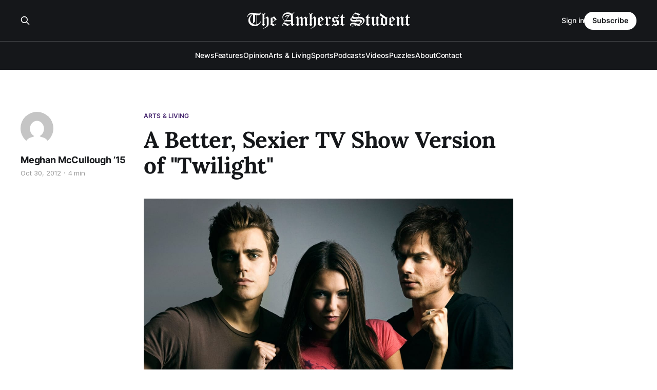

--- FILE ---
content_type: text/html; charset=utf-8
request_url: https://amherststudent.com/article/better-sexier-tv-show-version-twilight/
body_size: 9228
content:
<!DOCTYPE html>
<html lang="en">

<head>
    <meta charset="utf-8">
    <meta name="viewport" content="width=device-width, initial-scale=1">
    <title>A Better, Sexier TV Show Version of &quot;Twilight&quot;</title>
    <link rel="stylesheet" href="/assets/built/screen.css?v=dd4e0b1bfb">

    <link rel="icon" href="https://amherststudent.com/content/images/size/w256h256/2022/09/favicon.png" type="image/png">
    <link rel="canonical" href="https://amherststudent.com/article/better-sexier-tv-show-version-twilight/">
    <meta name="referrer" content="origin-when-cross-origin">
    
    <meta property="og:site_name" content="The Amherst Student">
    <meta property="og:type" content="article">
    <meta property="og:title" content="A Better, Sexier TV Show Version of &quot;Twilight&quot;">
    <meta property="og:description" content="A drama about vampires, werewolves, vampire/werewolf hybrids, witches and
ghosts, “The Vampire Diaries” is currently in its fourth season, airing on The
CW on Thursdays at 8 p.m. The show revolves around the unfortunate life of high
school student Elena Gilbert (Nina Dobrev) and the horror and havoc">
    <meta property="og:url" content="https://amherststudent.com/article/better-sexier-tv-show-version-twilight/">
    <meta property="og:image" content="https://amherststudent.com/content/images/size/w1200/wordpress/2020/04/30882.jpg">
    <meta property="article:published_time" content="2012-10-31T00:00:00.000Z">
    <meta property="article:modified_time" content="2012-10-31T00:00:00.000Z">
    <meta property="article:tag" content="Arts &amp;amp; Living">
    
    <meta name="twitter:card" content="summary_large_image">
    <meta name="twitter:title" content="A Better, Sexier TV Show Version of &quot;Twilight&quot;">
    <meta name="twitter:description" content="A drama about vampires, werewolves, vampire/werewolf hybrids, witches and
ghosts, “The Vampire Diaries” is currently in its fourth season, airing on The
CW on Thursdays at 8 p.m. The show revolves around the unfortunate life of high
school student Elena Gilbert (Nina Dobrev) and the horror and havoc">
    <meta name="twitter:url" content="https://amherststudent.com/article/better-sexier-tv-show-version-twilight/">
    <meta name="twitter:image" content="https://amherststudent.com/content/images/size/w1200/wordpress/2020/04/30882.jpg">
    <meta name="twitter:label1" content="Written by">
    <meta name="twitter:data1" content="Meghan McCullough ’15">
    <meta name="twitter:label2" content="Filed under">
    <meta name="twitter:data2" content="Arts &amp; Living">
    <meta property="og:image:width" content="1200">
    <meta property="og:image:height" content="960">
    
    <script type="application/ld+json">
{
    "@context": "https://schema.org",
    "@type": "Article",
    "publisher": {
        "@type": "Organization",
        "name": "The Amherst Student",
        "url": "https://amherststudent.com/",
        "logo": {
            "@type": "ImageObject",
            "url": "https://amherststudent.com/content/images/2022/09/old-logo-white-1.png"
        }
    },
    "author": {
        "@type": "Person",
        "name": "Meghan McCullough ’15",
        "image": {
            "@type": "ImageObject",
            "url": "https://secure.gravatar.com/avatar/e34325e5aed6e126bc4e0fa21d576e90?s=512&d=mm&r=g",
            "width": 512,
            "height": 512
        },
        "url": "https://amherststudent.com/author/meghan-mccullough-15/",
        "sameAs": []
    },
    "headline": "A Better, Sexier TV Show Version of &quot;Twilight&quot;",
    "url": "https://amherststudent.com/article/better-sexier-tv-show-version-twilight/",
    "datePublished": "2012-10-31T00:00:00.000Z",
    "dateModified": "2012-10-31T00:00:00.000Z",
    "image": {
        "@type": "ImageObject",
        "url": "https://amherststudent.com/content/images/size/w1200/wordpress/2020/04/30882.jpg",
        "width": 1200,
        "height": 960
    },
    "keywords": "Arts & Living",
    "description": "A drama about vampires, werewolves, vampire/werewolf hybrids, witches and\nghosts, “The Vampire Diaries” is currently in its fourth season, airing on The\nCW on Thursdays at 8 p.m. The show revolves around the unfortunate life of high\nschool student Elena Gilbert (Nina Dobrev) and the horror and havoc that are\nwreaked on her hometown of Mystic Falls as a result of the constant presence of\nthe supernatural. The town of Mystic Falls has a rich history of supernatural\ninhabitants, and long-time (as i",
    "mainEntityOfPage": "https://amherststudent.com/article/better-sexier-tv-show-version-twilight/"
}
    </script>

    <meta name="generator" content="Ghost 6.11">
    <link rel="alternate" type="application/rss+xml" title="The Amherst Student" href="https://amherststudent.com/rss/">
    <script defer src="https://cdn.jsdelivr.net/ghost/portal@~2.56/umd/portal.min.js" data-i18n="true" data-ghost="https://amherststudent.com/" data-key="db3ddba5bd42d207ab63f37740" data-api="https://amherststudent.com/ghost/api/content/" data-locale="en" crossorigin="anonymous"></script><style id="gh-members-styles">.gh-post-upgrade-cta-content,
.gh-post-upgrade-cta {
    display: flex;
    flex-direction: column;
    align-items: center;
    font-family: -apple-system, BlinkMacSystemFont, 'Segoe UI', Roboto, Oxygen, Ubuntu, Cantarell, 'Open Sans', 'Helvetica Neue', sans-serif;
    text-align: center;
    width: 100%;
    color: #ffffff;
    font-size: 16px;
}

.gh-post-upgrade-cta-content {
    border-radius: 8px;
    padding: 40px 4vw;
}

.gh-post-upgrade-cta h2 {
    color: #ffffff;
    font-size: 28px;
    letter-spacing: -0.2px;
    margin: 0;
    padding: 0;
}

.gh-post-upgrade-cta p {
    margin: 20px 0 0;
    padding: 0;
}

.gh-post-upgrade-cta small {
    font-size: 16px;
    letter-spacing: -0.2px;
}

.gh-post-upgrade-cta a {
    color: #ffffff;
    cursor: pointer;
    font-weight: 500;
    box-shadow: none;
    text-decoration: underline;
}

.gh-post-upgrade-cta a:hover {
    color: #ffffff;
    opacity: 0.8;
    box-shadow: none;
    text-decoration: underline;
}

.gh-post-upgrade-cta a.gh-btn {
    display: block;
    background: #ffffff;
    text-decoration: none;
    margin: 28px 0 0;
    padding: 8px 18px;
    border-radius: 4px;
    font-size: 16px;
    font-weight: 600;
}

.gh-post-upgrade-cta a.gh-btn:hover {
    opacity: 0.92;
}</style><script async src="https://js.stripe.com/v3/"></script>
    <script defer src="https://cdn.jsdelivr.net/ghost/sodo-search@~1.8/umd/sodo-search.min.js" data-key="db3ddba5bd42d207ab63f37740" data-styles="https://cdn.jsdelivr.net/ghost/sodo-search@~1.8/umd/main.css" data-sodo-search="https://amherststudent.com/" data-locale="en" crossorigin="anonymous"></script>
    
    <link href="https://amherststudent.com/webmentions/receive/" rel="webmention">
    <script defer src="/public/cards.min.js?v=dd4e0b1bfb"></script>
    <link rel="stylesheet" type="text/css" href="/public/cards.min.css?v=dd4e0b1bfb">
    <script defer src="/public/comment-counts.min.js?v=dd4e0b1bfb" data-ghost-comments-counts-api="https://amherststudent.com/members/api/comments/counts/"></script>
    <script defer src="/public/member-attribution.min.js?v=dd4e0b1bfb"></script>
    <script defer src="/public/ghost-stats.min.js?v=dd4e0b1bfb" data-stringify-payload="false" data-datasource="analytics_events" data-storage="localStorage" data-host="https://amherststudent.com/.ghost/analytics/api/v1/page_hit"  tb_site_uuid="a43fdb94-5876-4826-96e4-cbf235c4aeab" tb_post_uuid="360a53ab-740e-438b-8567-a48c386bee83" tb_post_type="post" tb_member_uuid="undefined" tb_member_status="undefined"></script><style>:root {--ghost-accent-color: #492A71;}</style>
    <!-- Global site tag (gtag.js) - Google Analytics -->
<script async src="https://www.googletagmanager.com/gtag/js?id=G-11QKTCHMK0"></script>
<script>
  window.dataLayer = window.dataLayer || [];
  function gtag(){dataLayer.push(arguments);}
  gtag('js', new Date());

  gtag('config', 'G-11QKTCHMK0');
</script>

<!-- <script async src="https://pagead2.googlesyndication.com/pagead/js/adsbygoogle.js?client=ca-pub-8727415999329015"
     crossorigin="anonymous"></script> -->

<script id="mcjs">!function(c,h,i,m,p){m=c.createElement(h),p=c.getElementsByTagName(h)[0],m.async=1,m.src=i,p.parentNode.insertBefore(m,p)}(document,"script","https://chimpstatic.com/mcjs-connected/js/users/6d1692caa04ecd608998f11e3/92f39881c74da86cf419eb82d.js");</script>

<script type="text/javascript" defer src="https://donorbox.org/install-popup-button.js"></script>
<script>window.DonorBox = { widgetLinkClassName: 'custom-dbox-popup' }</script>
</head>

<body class="post-template tag-arts-and-living is-head-stacked has-serif-title has-serif-body is-head-dark">
<div class="gh-site">

    <header id="gh-head" class="gh-head gh-outer">
        <div class="gh-head-inner gh-inner">
            <div class="gh-head-brand">
                <div class="gh-head-brand-wrapper">
                    
                    <a class="gh-head-logo" href="https://amherststudent.com">
                            <img src="https://amherststudent.com/content/images/2022/09/old-logo-white-1.png" alt="The Amherst Student">
                                <img src="https://amherststudent.com/content/images/2022/09/old-logo-white.png" alt="The Amherst Student">
                    </a>
                    
                </div>
                <button class="gh-search gh-icon-btn" aria-label="Search this site" data-ghost-search><svg xmlns="http://www.w3.org/2000/svg" fill="none" viewBox="0 0 24 24" stroke="currentColor" stroke-width="2" width="20" height="20"><path stroke-linecap="round" stroke-linejoin="round" d="M21 21l-6-6m2-5a7 7 0 11-14 0 7 7 0 0114 0z"></path></svg></button>
                <button class="gh-burger"></button>
            </div>

            <nav class="gh-head-menu">
                <ul class="nav">
    <li class="nav-news"><a href="https://amherststudent.com/section/news/">News</a></li>
    <li class="nav-features"><a href="https://amherststudent.com/section/features/">Features</a></li>
    <li class="nav-opinion"><a href="https://amherststudent.com/section/opinion/">Opinion</a></li>
    <li class="nav-arts-living"><a href="https://amherststudent.com/section/arts-and-living/">Arts &amp; Living</a></li>
    <li class="nav-sports"><a href="https://amherststudent.com/section/sports/">Sports</a></li>
    <li class="nav-podcasts"><a href="https://amherststudent.com/section/podcast/">Podcasts</a></li>
    <li class="nav-videos"><a href="https://amherststudent.com/section/videos/">Videos</a></li>
    <li class="nav-puzzles"><a href="https://amherststudent.com/section/crossword/">Puzzles</a></li>
    <li class="nav-about"><a href="https://amherststudent.com/about/">About</a></li>
    <li class="nav-contact"><a href="https://amherststudent.com/contact/">Contact</a></li>
</ul>

            </nav>

            <div class="gh-head-actions">
                    <button class="gh-search gh-icon-btn" aria-label="Search this site" data-ghost-search><svg xmlns="http://www.w3.org/2000/svg" fill="none" viewBox="0 0 24 24" stroke="currentColor" stroke-width="2" width="20" height="20"><path stroke-linecap="round" stroke-linejoin="round" d="M21 21l-6-6m2-5a7 7 0 11-14 0 7 7 0 0114 0z"></path></svg></button>
                    <div class="gh-head-members">
                                <a class="gh-head-link" href="#/portal/signin" data-portal="signin">Sign in</a>
                                <a class="gh-head-btn gh-btn gh-primary-btn" href="#/portal/signup" data-portal="signup">Subscribe</a>
                    </div>
            </div>
        </div>
    </header>

    
<main class="gh-main">
        <article class="gh-article post tag-arts-and-living">

            <header class="gh-article-header gh-canvas">
                    <a class="gh-article-tag" href="https://amherststudent.com/section/arts-and-living/">Arts &amp; Living</a>

                <h1 class="gh-article-title">A Better, Sexier TV Show Version of &quot;Twilight&quot;</h1>

                    <aside class="gh-article-sidebar">

        <div class="gh-author-image-list">
                <a class="gh-author-image" href="/author/meghan-mccullough-15/">
                        <img src="https://secure.gravatar.com/avatar/e34325e5aed6e126bc4e0fa21d576e90?s&#x3D;512&amp;d&#x3D;mm&amp;r&#x3D;g" alt="Meghan McCullough ’15">
                </a>
        </div>

        <div class="gh-author-name-list">
                <h4 class="gh-author-name">
                    <a href="/author/meghan-mccullough-15/">Meghan McCullough ’15</a>
                </h4>
                
        </div>

        <div class="gh-article-meta">
            <div class="gh-article-meta-inner">
                <time class="gh-article-date" datetime="2012-10-30">Oct 30, 2012</time>
                    <span class="gh-article-meta-sep"></span>
                    <span class="gh-article-length">4 min</span>
            </div>
        </div>

    </aside>


                    <figure class="gh-article-image">
        <img
            srcset="/content/images/size/w300/wordpress/2020/04/30882.jpg 300w,
                    /content/images/size/w720/wordpress/2020/04/30882.jpg 720w,
                    /content/images/size/w960/wordpress/2020/04/30882.jpg 960w,
                    /content/images/size/w1200/wordpress/2020/04/30882.jpg 1200w,
                    /content/images/size/w2000/wordpress/2020/04/30882.jpg 2000w"
            sizes="(max-width: 1200px) 100vw, 1200px"
            src="/content/images/size/w1200/wordpress/2020/04/30882.jpg"
            alt="A Better, Sexier TV Show Version of &quot;Twilight&quot;"
        >
    </figure>
            </header>

            <section class="gh-content gh-canvas">
                <!--kg-card-begin: html--><p>A drama about vampires, werewolves, vampire/werewolf hybrids, witches and ghosts, “The Vampire Diaries” is currently in its fourth season, airing on The CW on Thursdays at 8 p.m. The show revolves around the unfortunate life of high school student Elena Gilbert (Nina Dobrev) and the horror and havoc that are wreaked on her hometown of Mystic Falls as a result of the constant presence of the supernatural. The town of Mystic Falls has a rich history of supernatural inhabitants, and long-time (as in, really long-time; they are each over a hundred years old but, in true “Twilight” fashion, are young-looking and gorgeous) residents and vampires Stefan (Paul Wesley) and Damon Salvatore (Ian Somerhalder) become intimately entwined with Elena’s life, constantly coming to her rescue just when it would seem that the evil of her town is about to have its way with her. </p>
<p>The show is based off of a series of Young Adult vampire horror novels by L.J. Smith, which was originally published in 1991 but has seen several spin-offs and sequels since then in the form of other related trilogies. The show itself has, over the course of its four-season run, deviated greatly from the plotlines of the books it is based off of, but has retained their original premise: that of a young girl who gets swept up in a horror story and then is romantically torn between two vampire brothers. Reviews and ratings of “The Vampire Diaries” have improved over the course of the show’s run, with critics generally agreeing that the show improved as the first season developed and with the second, third and fourth seasons premiering to generally favorable reviews. The pilot episode attracted the greatest number of viewers of any series premiere on The CW since the network began in 2006. The series has won two People’s Choice Awards, (Favorite New TV Drama in 2010 and Best Drama Actress for Nina Dobrev in 2012) and several Teen Choice Awards since 2010.</p>
<p>“The Vampire Diaries” has been widely popular amongst teens not only because of its sex appeal what with the constant on-and-off romances between characters and steamy sex/make out scenes, but also because of the fast-paced and action-packed nature of every episode. Elena, originally an average high school student bordering on the stereotypical (popular cheerleader with the cute blonde boyfriend), gets taken for a spin when she meets Stefan, the “new guy” in school with the “bad” older brother (Damon). Soon after getting romantically involved with Stefan (and eventually becoming torn between the two brothers), she finds out that her best friend Bonnie Bennett (Kat Graham) is a witch, and that her other best friend Caroline Forbes (Candice Accola) is soon turned into a vampire herself. The welfare of the citizens of Mystic Falls spirals downhill from there as werewolves and werewolf/vampire hybrids are added into the mix, and the “vampire infestation,” constantly being futilely combated by the town council, skyrockets. Over the course of the series, the narrative has developed from having a focus on the town’s supernatural history to having a focus on Elena’s personal and very mysterious history and the key role that she comes to play in her horror-ridden world. This has been good for the overall quality of the show because it has allowed it to seem less scattered; before Elena became truly central and key to the inner workings of the mysterious events in Mystic Falls, episodes tended to feel a bit chaotic and were layered with the feeling that Elena was simply being thrown into this world with no real connection to it or purpose within it. When secrets are uncovered dealing with both her family’s as well as her own history relative to the vampires, her character becomes better grounded in the show and the show is able to gain a stronger focus rather than erratically keeping track of all of the tragedies and supernatural elements present within Elena’s unfortunate hometown. </p>
<p>The show takes a dramatic turn with the beginning of season four, when Elena is forced to become a vampire; she is run off a bridge and dies with vampire blood in her system, (a requirement for the transition from human to vampire). Suddenly her relationship with the supernatural world takes on a whole new twist, and she has to learn to cope with the violent cravings and urges that come with being a freshly-turned vampire. Stefan has difficulty assisting her with this because of his troubling and violent past as a new vampire, (he did such a terrible job of resisting the urge to massacre humans that he earned himself the title “The Ripper” almost immediately upon his transition). Since Damon has no trouble with helping her at all, a new complication is thrown into their already-existing love triangle; who will be the one to help Elena through this hard time? Elena’s transition to vampirehood further entrenches her in the supernatural and improves upon the show by providing it with an even stronger focus. It is both exciting and heartbreaking for viewers to watch Elena assimilate to her new life as a vampire as she grapples with her cravings and tries to come to terms with the fact that she will never feel fully human again. </p>
<p>Although “The Vampire Diaries” can at times be a chaotic show jam-packed with action and violence, at its core, it is a show that viewers love and continue to watch religiously because of the strong relevancy that it has to its teenage viewers due to the character of Elena. Audiences constantly root for her to prevail against the darkness she is constantly subjected to, and, of course, are kept at the edges of their seats as they wait to see which Salvatore she will give her heart to.</p>
<!--kg-card-end: html-->
            </section>

        </article>

                <div class="gh-read-next gh-canvas">
                <section class="gh-pagehead">
                    <h4 class="gh-pagehead-title">Read next</h4>
                </section>

                <div class="gh-topic gh-topic-grid">
                    <div class="gh-topic-content">
                            <article class="gh-card post">
    <a class="gh-card-link" href="/article/wamh-x-the-student-looking-at-head-over-heels/">
            <figure class="gh-card-image">
                <img
                    srcset="/content/images/size/w300/2025/12/Screenshot-2025-12-09-at-8.08.59---PM.png 300w,
                            /content/images/size/w720/2025/12/Screenshot-2025-12-09-at-8.08.59---PM.png 720w,
                            /content/images/size/w960/2025/12/Screenshot-2025-12-09-at-8.08.59---PM.png 960w,
                            /content/images/size/w1200/2025/12/Screenshot-2025-12-09-at-8.08.59---PM.png 1200w,
                            /content/images/size/w2000/2025/12/Screenshot-2025-12-09-at-8.08.59---PM.png 2000w"
                    sizes="(max-width: 1200px) 100vw, 1200px"
                    src="/content/images/size/w720/2025/12/Screenshot-2025-12-09-at-8.08.59---PM.png"
                    alt="WAMH x The Student: Looking at “Head Over Heels”"
                >
            </figure>

        <div class="gh-card-wrapper">
            <header class="gh-card-header">
                <h3 class="gh-card-title">WAMH x The Student: Looking at “Head Over Heels”</h3>
            </header>

                    <div class="gh-card-excerpt">In the first installment of a three-part series, Staff Writer Luke Deeble ’29 unveils the often-ignored emotional and structural complexity of Tears for Fears’ “Head Over Heels”.</div>

            <footer class="gh-card-footer">
                <span class="gh-card-author">Luke Deeble ’29</span>
                <time class="gh-card-date" datetime="2025-12-10">Dec 10, 2025</time>
                    <script
    data-ghost-comment-count="6938709eaaa52b00019f4931"
    data-ghost-comment-count-empty=""
    data-ghost-comment-count-singular="comment"
    data-ghost-comment-count-plural="comments"
    data-ghost-comment-count-tag="span"
    data-ghost-comment-count-class-name="gh-card-comments"
    data-ghost-comment-count-autowrap="true"
>
</script>
            </footer>
        </div>
    </a>
</article>                            <article class="gh-card post">
    <a class="gh-card-link" href="/article/making-amherst-your-home-away-from-home/">
            <figure class="gh-card-image">
                <img
                    srcset="/content/images/size/w300/2025/12/cise.jpg 300w,
                            /content/images/size/w720/2025/12/cise.jpg 720w,
                            /content/images/size/w960/2025/12/cise.jpg 960w,
                            /content/images/size/w1200/2025/12/cise.jpg 1200w,
                            /content/images/size/w2000/2025/12/cise.jpg 2000w"
                    sizes="(max-width: 1200px) 100vw, 1200px"
                    src="/content/images/size/w720/2025/12/cise.jpg"
                    alt="Making Amherst Your Home Away From Home"
                >
            </figure>

        <div class="gh-card-wrapper">
            <header class="gh-card-header">
                <h3 class="gh-card-title">Making Amherst Your Home Away From Home</h3>
            </header>

                    <div class="gh-card-excerpt">As winter break approaches, international students on campus often experience heightened stress. Staff Writer Amaya Ranatunge ’28 explores the events hosted by the Center for International Students to ease that pressure and help students feel at home at Amherst.</div>

            <footer class="gh-card-footer">
                <span class="gh-card-author">Amaya Ranatunge &#x27;28</span>
                <time class="gh-card-date" datetime="2025-12-10">Dec 10, 2025</time>
                    <script
    data-ghost-comment-count="6938704eaaa52b00019f4921"
    data-ghost-comment-count-empty=""
    data-ghost-comment-count-singular="comment"
    data-ghost-comment-count-plural="comments"
    data-ghost-comment-count-tag="span"
    data-ghost-comment-count-class-name="gh-card-comments"
    data-ghost-comment-count-autowrap="true"
>
</script>
            </footer>
        </div>
    </a>
</article>                            <article class="gh-card post">
    <a class="gh-card-link" href="/article/the-indicator-x-the-student-ode-on-a-warm-sea/">
            <figure class="gh-card-image">
                <img
                    srcset="/content/images/size/w300/2025/12/Screenshot-2025-12-09-at-7.23.35---PM.png 300w,
                            /content/images/size/w720/2025/12/Screenshot-2025-12-09-at-7.23.35---PM.png 720w,
                            /content/images/size/w960/2025/12/Screenshot-2025-12-09-at-7.23.35---PM.png 960w,
                            /content/images/size/w1200/2025/12/Screenshot-2025-12-09-at-7.23.35---PM.png 1200w,
                            /content/images/size/w2000/2025/12/Screenshot-2025-12-09-at-7.23.35---PM.png 2000w"
                    sizes="(max-width: 1200px) 100vw, 1200px"
                    src="/content/images/size/w720/2025/12/Screenshot-2025-12-09-at-7.23.35---PM.png"
                    alt="The Indicator x The Student: “Ode on a Warm Sea”"
                >
            </figure>

        <div class="gh-card-wrapper">
            <header class="gh-card-header">
                <h3 class="gh-card-title">The Indicator x The Student: “Ode on a Warm Sea”</h3>
            </header>

                    <div class="gh-card-excerpt">Editor-in-Chief of The Indicator Venumi Gamage ’26, in “Ode on a Warm Sea,” traces how love, memory, and loss flow into one another across multiple settings. Originally published in the Spring 2025 issue of The Indicator.</div>

            <footer class="gh-card-footer">
                <span class="gh-card-author">Venumi Gamage &#x27;26</span>
                <time class="gh-card-date" datetime="2025-12-10">Dec 10, 2025</time>
                    <script
    data-ghost-comment-count="69386ffcaaa52b00019f4912"
    data-ghost-comment-count-empty=""
    data-ghost-comment-count-singular="comment"
    data-ghost-comment-count-plural="comments"
    data-ghost-comment-count-tag="span"
    data-ghost-comment-count-class-name="gh-card-comments"
    data-ghost-comment-count-autowrap="true"
>
</script>
            </footer>
        </div>
    </a>
</article>                    </div>
                </div>
            </div>

                <div class="gh-comments gh-read-next gh-canvas">
            <section class="gh-pagehead">
                <h4 class="gh-pagehead-title">Comments (<script
    data-ghost-comment-count="6114288fc209381aaf61032b"
    data-ghost-comment-count-empty="0"
    data-ghost-comment-count-singular=""
    data-ghost-comment-count-plural=""
    data-ghost-comment-count-tag="span"
    data-ghost-comment-count-class-name=""
    data-ghost-comment-count-autowrap="true"
>
</script>)</h3>
            </section>
            
        <script defer src="https://cdn.jsdelivr.net/ghost/comments-ui@~1.3/umd/comments-ui.min.js" data-locale="en" data-ghost-comments="https://amherststudent.com/" data-api="https://amherststudent.com/ghost/api/content/" data-admin="https://amherststudent.com/ghost/" data-key="db3ddba5bd42d207ab63f37740" data-title="" data-count="false" data-post-id="6114288fc209381aaf61032b" data-color-scheme="auto" data-avatar-saturation="60" data-accent-color="#492A71" data-comments-enabled="all" data-publication="The Amherst Student" crossorigin="anonymous"></script>
    
        </div>
</main>

    <footer class="gh-foot gh-outer">
        <div class="gh-foot-inner gh-inner">
                <section class="gh-subscribe">
                    <h3 class="gh-subscribe-title">Subscribe to The Amherst Student</h3>
                    <button class="gh-subscribe-btn gh-btn" data-portal="signup"><svg width="20" height="20" viewBox="0 0 20 20" fill="none" stroke="currentColor" xmlns="http://www.w3.org/2000/svg">
    <path d="M3.33332 3.33334H16.6667C17.5833 3.33334 18.3333 4.08334 18.3333 5.00001V15C18.3333 15.9167 17.5833 16.6667 16.6667 16.6667H3.33332C2.41666 16.6667 1.66666 15.9167 1.66666 15V5.00001C1.66666 4.08334 2.41666 3.33334 3.33332 3.33334Z" stroke-width="1.5" stroke-linecap="round" stroke-linejoin="round"/>
    <path d="M18.3333 5L9.99999 10.8333L1.66666 5" stroke-width="1.5" stroke-linecap="round" stroke-linejoin="round"/>
</svg> Subscribe now</button>
                </section>

            <nav class="gh-foot-menu">
                <ul class="nav">
    <li class="nav-newsletter"><a href="https://amherststudent.com/subscribe/">Newsletter</a></li>
    <li class="nav-about"><a href="https://amherststudent.com/about/">About</a></li>
    <li class="nav-masthead"><a href="https://amherststudent.com/masthead/">Masthead</a></li>
    <li class="nav-submissions"><a href="https://amherststudent.com/submissions/">Submissions</a></li>
    <li class="nav-join"><a href="https://amherststudent.com/join-our-staff/">Join</a></li>
    <li class="nav-advertise"><a href="https://amherststudent.com/advertise/">Advertise</a></li>
    <li class="nav-archives"><a href="https://amherststudent.com/archives/">Archives</a></li>
    <li class="nav-privacy-policy"><a href="https://amherststudent.com/privacy/">Privacy Policy</a></li>
    <li class="nav-contact"><a href="https://amherststudent.com/contact/">Contact</a></li>
    <li class="nav-search"><a href="#/search">Search →</a></li>
</ul>

            </nav>

            <div class="gh-copyright">
                    The Student Newspaper of Amherst College Since 1868 - © 2025 The Amherst Student
            </div>
        </div>
    </footer>

</div>

    <div class="pswp" tabindex="-1" role="dialog" aria-hidden="true">
    <div class="pswp__bg"></div>

    <div class="pswp__scroll-wrap">
        <div class="pswp__container">
            <div class="pswp__item"></div>
            <div class="pswp__item"></div>
            <div class="pswp__item"></div>
        </div>

        <div class="pswp__ui pswp__ui--hidden">
            <div class="pswp__top-bar">
                <div class="pswp__counter"></div>

                <button class="pswp__button pswp__button--close" title="Close (Esc)"></button>
                <button class="pswp__button pswp__button--share" title="Share"></button>
                <button class="pswp__button pswp__button--fs" title="Toggle fullscreen"></button>
                <button class="pswp__button pswp__button--zoom" title="Zoom in/out"></button>

                <div class="pswp__preloader">
                    <div class="pswp__preloader__icn">
                        <div class="pswp__preloader__cut">
                            <div class="pswp__preloader__donut"></div>
                        </div>
                    </div>
                </div>
            </div>

            <div class="pswp__share-modal pswp__share-modal--hidden pswp__single-tap">
                <div class="pswp__share-tooltip"></div>
            </div>

            <button class="pswp__button pswp__button--arrow--left" title="Previous (arrow left)"></button>
            <button class="pswp__button pswp__button--arrow--right" title="Next (arrow right)"></button>

            <div class="pswp__caption">
                <div class="pswp__caption__center"></div>
            </div>
        </div>
    </div>
</div>
<script src="/assets/built/main.min.js?v=dd4e0b1bfb"></script>

<script>
    document.querySelectorAll(".gh-subscribe").forEach(e => e.remove());
</script>

</body>

</html>
